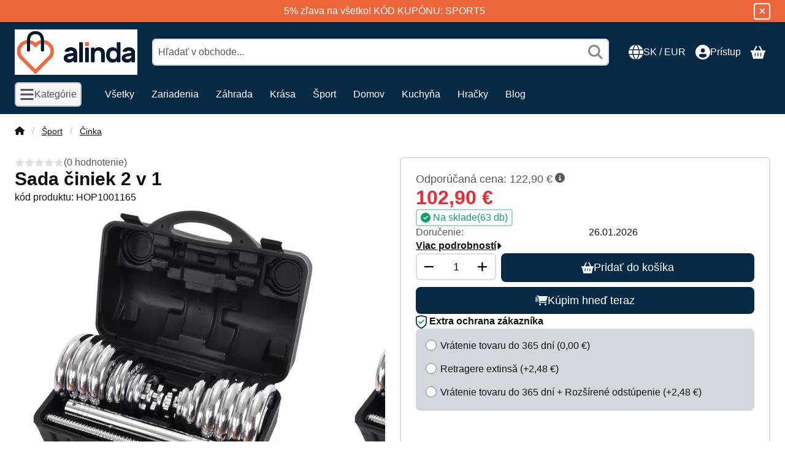

--- FILE ---
content_type: text/html; charset=UTF-8
request_url: https://alinda.sk/shop_marketing.php?cikk=HOP1001165&type=page&only=cross&change_lang=sk&marketing_type=artdet&ajax_nodesign_element_render=1
body_size: 3395
content:

<script>
	function page_action_cross(cikk,cikk_id,qty) {
        var temp_qty=qty;
        if ($("#db_"+cikk_id).length > 0 ) temp_qty=$("#db_"+cikk_id).val();

		$.ajax({
			type: "GET",
			async: true,
			url: "https://alinda.sk/shop_ajax/ajax_cart.php",
			dataType: 'json',
			data: {
				get_ajax:1,
				result_type:"json",
				lang_master:"sk",
				action:"add",
				sku:cikk,
				qty:temp_qty,
				variant_name1:$("#egyeb_nev1_"+cikk_id).val(),
				variant_list1:$("#egyeb_list1_"+cikk_id).val(),
				variant_name2:$("#egyeb_nev2_"+cikk_id).val(),
				variant_list2:$("#egyeb_list2_"+cikk_id).val(),
				variant_name3:$("#egyeb_nev3_"+cikk_id).val(),
				variant_list3:$("#egyeb_list3_"+cikk_id).val()
			},
			success: function(result_cart){
                const temp_product_array = {
                    error: result_cart.error,
                    sku: cikk,
                    master_key: result_cart.master_key,
                    name: result_cart.name,
                    category: result_cart.category,
                    price: result_cart.price,
                    qty: temp_qty,
                    qty_of_items: result_cart.qty_of_items
                };

                for (let i = 1; i <= 3; i++) {
                    temp_product_array[`variant_name${i}`] = $(`#egyeb_nev${i}_${cikk_id}`).val();
                    temp_product_array[`variant_list${i}`] = $(`#egyeb_list${i}_${cikk_id}`).val();
                }

                $(document).trigger("addToCart", temp_product_array);

                gtag("event", "cross_sale_convert", { 'sku':cikk, 'value':result_cart.price*temp_qty});
				if (result_cart.cart_deny==1) {
					eval(result_cart.cart_onclose);
				} else {
                    if (result_cart.cart_success==1) $(document).trigger("addToCartSuccess",temp_product_array);

										$("#page_cross_content #page_pagelist_"+cikk_id).animate({opacity: 0},300,function(){
						$("#page_cross_content #page_pagelist_"+cikk_id).remove();
                        $(document).trigger('removeCrossItem');
						if ($("#page_cross_content .page_pagelist_item").length==0) $("#page_cross_content").remove();
											});
										if (result_cart.overlay!="") {
						$("#overlay_cart_add").html(result_cart.overlay);
						$("#overlay_cart_add").overlay().load();
					}
										if ($("#box_cart_content").length>0) {
						
						$("#box_cart_content").load("https://alinda.sk/shop_ajax/ajax_box_cart.php?get_ajax=1&lang_master=sk&unas_design=");
						                            if ($("#box_cart_content2").length > 0) $("#box_cart_content2").load("https://alinda.sk/shop_ajax/ajax_box_cart.php?get_ajax=1&lang_master=sk&unas_design=&cart_num=2");
												}
					$.ajax({
						type: "GET",
						async: true,
						url: "https://alinda.sk/shop_ajax/ajax_shipping.php",
						dataType: "json",
						data: {
							get_ajax:1,
							shop_id:61114,
							lang_master:"sk"
						},
						success: function(result){
							$(".container_shipping_cost").html(result.cost);
							$(".container_shipping_free").html(result.free);
						}
					});
									}
			}
		});
	}
	</script>
	




        
        
                









                                                                            
        
            
                            





            
            
            
            





            
            
                                                
                        

                


                    
    






    
    



        

    
<div class="carousel-block js-carousel-block carousel-block-cross_page carousel-block--fluid-indent carousel-block--with-nav" id="carousel-block-cross_page" role="region" aria-label="Odporúčame tiež nasledujúci produkt ako príslušenstvo">

    
        <div class="main-title__outer">
        <div class="container">
                                <div class="element element-title layout--title_box_with_bg js-element" data-element-name="details_additional_products_elements">
                            <div class="main-title">Súvisiace produkty</div>
                                                    </div>
        
                    </div>
    </div>
    
                    <div role="list" class="carousel products js-products type--1 card--1" id="list-cross_page"
                 style="--main-img-width:330px;--main-img-height:330px;"
        >
    
                                

                
    <div role="listitem" class="carousel-cell page_pagelist_item product list-1-card-1 js-product page_artlist_sku_HOP1000216"
             id="page_pagelist_cross_page_HOP1000216" data-sku="HOP1000216"
    >
        <div class="product__inner" role="region" aria-label="Posilňovač brušných svalov a bicepsov Produkt">
                                            		            
                        <div class="product__img-outer">
                                                    <a class="product__img-link product_link_normal" data-sku="HOP1000216" href="https://alinda.sk/posilnovac-brusnych-svalov-a-bicepsov" tabindex="-1" aria-hidden="true">
    <img width="330" height="330"
         alt="Posilňovač brušných svalov a bicepsov" title="Posilňovač brušných svalov a bicepsov" id="main_image_cross_page_HOP1000216" loading="lazy" sizes="auto" class="product__img" src="https://alinda.sk/img/61114/HOP1000216/330x330,r,1754318147/HOP1000216.webp"
         srcset="https://alinda.sk/img/61114/HOP1000216/330x330,r,1754318147/HOP1000216.webp 330w,https://alinda.sk/img/61114/HOP1000216/660x660,r,1754318147/HOP1000216.webp 660w"
    >
</a>
                
                                    
                                        <div class="product__badges">
                        
                        
                                
                                
                        
                        
                    </div>
                                    
                                                    
        <div class="product__function-btns">
                                <button type="button" class="btn product-function-btn product__btn-tooltip js-product-tooltip-click"
                aria-haspopup="dialog" aria-label="Rýchly náhľad" data-sku="HOP1000216">
                <svg class="icon-set"><use href="#icon-magnifying-glass-plus"></use></svg>
        </button>
            </div>
                    
                                                        		                            </div>
            
                                            		            
            <div class="product__data">                    <div class="product__lc-1">
                                                                                     
                                                                                                                     <h2 class="product__name"><a class="product__name-link product_link_normal" data-sku="HOP1000216" href="https://alinda.sk/posilnovac-brusnych-svalov-a-bicepsov">Posilňovač brušných svalov a bicepsov</a></h2>
                                                                                                                                                                                                                                  
                                                                                                                     
                                                                                                                     
        <div class="product__prices has-price-sale">
        <div class="product__price-base-outer"><span class="product__price-base product-price--base" tabindex="0" data-tippy="Posledná maloobchodná predajná cena ponúkaná výrobcom.">Odporúčaná cena: <span class="product__price-base-value"><span class='price-gross-format'><span id='price_net_brutto_cross_page_HOP1000216' class='price_net_brutto_cross_page_HOP1000216 price-gross'>90,00</span><span class='price-currency'> €</span></span></span><span class="info-icon"><svg class="icon-set"><use href="#icon-circle-info"></use></svg></span></span>
        </div>
                <div class="product__price-sale product-price--sale" aria-label="Kúpna cena: 48,90 €"><span class='price-gross-format'><span id='price_akcio_brutto_cross_page_HOP1000216' class='price_akcio_brutto_cross_page_HOP1000216 price-gross'>48,90</span><span class='price-currency'> €</span></span></div>
                                        </div>
                                                                                                </div>
                                        <div class="product__lc-2">
                                                                                     
<div class="product__main">                                                                                                                                <div class="product__cart-input-col quantity-unit-type--tippy">
                            <div class="product__cart-input-wrap page_qty_input_outer">
                                <button type="button" class="qtyminus_common btn btn-clear qty_disable" aria-label="mínus"></button>
                                <input name="db_cross_page_HOP1000216" id="db_cross_page_HOP1000216" type="number"
                                       value="1" class="page_qty_input form-control" step="1"
                                       data-min="1" data-max="999999" data-step="1"
                                       aria-label="Množstvo" data-tippy="db"                                >
                                <button type="button" class="qtyplus_common btn btn-clear" aria-label="plus"></button>
                            </div>
                        </div>
                                                                                                <div class="product__main-btn-col">
                                                            <button class="product-main-btn product__cart-btn btn" onclick="page_action_cross('HOP1000216','cross_page_HOP1000216',1);" type="button" data-text="Aj toto si vezmem" aria-label="Aj toto si vezmem">
                        <svg class="icon-set"><use href="#icon-basket-shopping"></use></svg>
                    </button>
                                    </div>
                        </div>
                                                                        </div>
                    </div>
        </div>
    </div>
                
    <div role="listitem" class="carousel-cell page_pagelist_item product list-1-card-1 js-product page_artlist_sku_HOP1001279"
             id="page_pagelist_cross_page_HOP1001279" data-sku="HOP1001279"
    >
        <div class="product__inner" role="region" aria-label="Fitness stacionárny bicykel Produkt">
                                            			
											
	            
                        <div class="product__img-outer">
                                                    <a class="product__img-link product_link_normal" data-sku="HOP1001279" href="https://alinda.sk/fitness-stacionarny-bicykel" tabindex="-1" aria-hidden="true">
    <img width="330" height="330"
         alt="Fitness stacionárny bicykel" title="Fitness stacionárny bicykel" id="main_image_cross_page_HOP1001279" loading="lazy" sizes="auto" class="product__img" src="https://alinda.sk/img/61114/HOP1001279/330x330,r,1754318145/HOP1001279.webp"
         srcset="https://alinda.sk/img/61114/HOP1001279/330x330,r,1754318145/HOP1001279.webp 330w,https://alinda.sk/img/61114/HOP1001279/660x660,r,1754318145/HOP1001279.webp 660w"
    >
</a>
                
                                    
                                        <div class="product__badges">
                        
                        
                                
                                
                        
                        
                    </div>
                                    
                                                    
        <div class="product__function-btns">
                                <button type="button" class="btn product-function-btn product__btn-tooltip js-product-tooltip-click"
                aria-haspopup="dialog" aria-label="Rýchly náhľad" data-sku="HOP1001279">
                <svg class="icon-set"><use href="#icon-magnifying-glass-plus"></use></svg>
        </button>
            </div>
                    
                                                        			
						<div class="stickers-wrap">
																												<div class="stickers" data-orientation="horizontal" data-position="on_bottom_right">
																														<div data-id="35351" class="sticker"
								 								 								 								 style="order: 3;  max-width: 70px;"
								 data-type="image">

																	<img src='https://alinda.sk/shop_ordered/61114/pic/product_sticker/sticker_35351.png' alt="" />
								
								
								<span class="sticker-caption" style="color: #101010;font-weight: 400;font-size: 10px;"></span>							</div>
															</div>
						
			</div>
			                            </div>
            
                                            			
											
	            
            <div class="product__data">                    <div class="product__lc-1">
                                                                                     
                                                                                                                     <h2 class="product__name"><a class="product__name-link product_link_normal" data-sku="HOP1001279" href="https://alinda.sk/fitness-stacionarny-bicykel">Fitness stacionárny bicykel</a></h2>
                                                                                                                                                                                                                                  
                                                                                                                     
                                                                                                                     
        <div class="product__prices has-price-sale">
        <div class="product__price-base-outer"><span class="product__price-base product-price--base" tabindex="0" data-tippy="Posledná maloobchodná predajná cena ponúkaná výrobcom.">Odporúčaná cena: <span class="product__price-base-value"><span class='price-gross-format'><span id='price_net_brutto_cross_page_HOP1001279' class='price_net_brutto_cross_page_HOP1001279 price-gross'>165,90</span><span class='price-currency'> €</span></span></span><span class="info-icon"><svg class="icon-set"><use href="#icon-circle-info"></use></svg></span></span>
        </div>
                <div class="product__price-sale product-price--sale" aria-label="Kúpna cena: 147,90 €"><span class='price-gross-format'><span id='price_akcio_brutto_cross_page_HOP1001279' class='price_akcio_brutto_cross_page_HOP1001279 price-gross'>147,90</span><span class='price-currency'> €</span></span></div>
                                        </div>
                                                                                                </div>
                                        <div class="product__lc-2">
                                                                                     
<div class="product__main">                                                                                                                                <div class="product__cart-input-col quantity-unit-type--tippy">
                            <div class="product__cart-input-wrap page_qty_input_outer">
                                <button type="button" class="qtyminus_common btn btn-clear qty_disable" aria-label="mínus"></button>
                                <input name="db_cross_page_HOP1001279" id="db_cross_page_HOP1001279" type="number"
                                       value="1" class="page_qty_input form-control" step="1"
                                       data-min="1" data-max="999999" data-step="1"
                                       aria-label="Množstvo" data-tippy="db"                                >
                                <button type="button" class="qtyplus_common btn btn-clear" aria-label="plus"></button>
                            </div>
                        </div>
                                                                                                <div class="product__main-btn-col">
                                                            <button class="product-main-btn product__cart-btn btn" onclick="page_action_cross('HOP1001279','cross_page_HOP1001279',1);" type="button" data-text="Aj toto si vezmem" aria-label="Aj toto si vezmem">
                        <svg class="icon-set"><use href="#icon-basket-shopping"></use></svg>
                    </button>
                                    </div>
                        </div>
                                                                        </div>
                    </div>
        </div>
    </div>
        
        
            </div>
        
        <div class="carousel__nav">
        <button type="button" class="carousel__prev-btn carousel__prev-next-btn btn btn-clear" aria-label="predchádzajúce"><svg class="icon-set"><use href="#icon-arrow-left"></use></svg></button>
        <div class="carousel__progress progress" role="progressbar" aria-hidden="true" aria-valuenow="0" aria-valuemin="0" aria-valuemax="100" aria-label="Postup">
            <div class="carousel__progress-bar progress-bar"></div>
            <div class="carousel__progression visually-hidden" aria-live="polite">
                Postup:<span class="carousel__progress-percent">0</span>%
            </div>
        </div>
        <button type="button" class="carousel__next-btn carousel__prev-next-btn btn btn-clear" aria-label="ďalšie"><svg class="icon-set"><use href="#icon-arrow-right"></use></svg></button>
    </div>
        <script>
        function cross_page_init_functions() {
            if (typeof initTippy === 'function') {
                initTippy("carousel-block-cross_page");
            } else {
                document.addEventListener('initTippyReady', function tippyListener() {
                    initTippy("carousel-block-cross_page");
                    document.removeEventListener('initTippyReady', tippyListener);
                });
            }

                        var carousel_cross_page = document.getElementById("carousel-block-cross_page");

            if (typeof carouselObserver === 'object') {
                carouselObserver.observe(carousel_cross_page);
            } else {
                document.addEventListener('carouselObserverReady', function carouselObserverListener() {
                    carouselObserver.observe(carousel_cross_page);
                    document.removeEventListener('carouselObserverReady', carouselObserverListener);
                });
            }
            
                            
                
                                function carouselHandler() {
                    const instance = carouselParams.get(carousel_cross_page);
                    if (instance) instance.reinitialize();
                }
                document.removeEventListener("removeCrossItem", carouselHandler);
                document.addEventListener("removeCrossItem", carouselHandler);
                                    }

                cross_page_init_functions();
            </script>
</div>
                        
            
    <script>
<!--
$(document).ready(function(){
	select_base_price("cross_page_HOP1000216",0);
	
	select_base_price("cross_page_HOP1001279",0);
	
});
// -->
</script>


    
        <script>gtag("event", "cross_sale_show", { });</script>